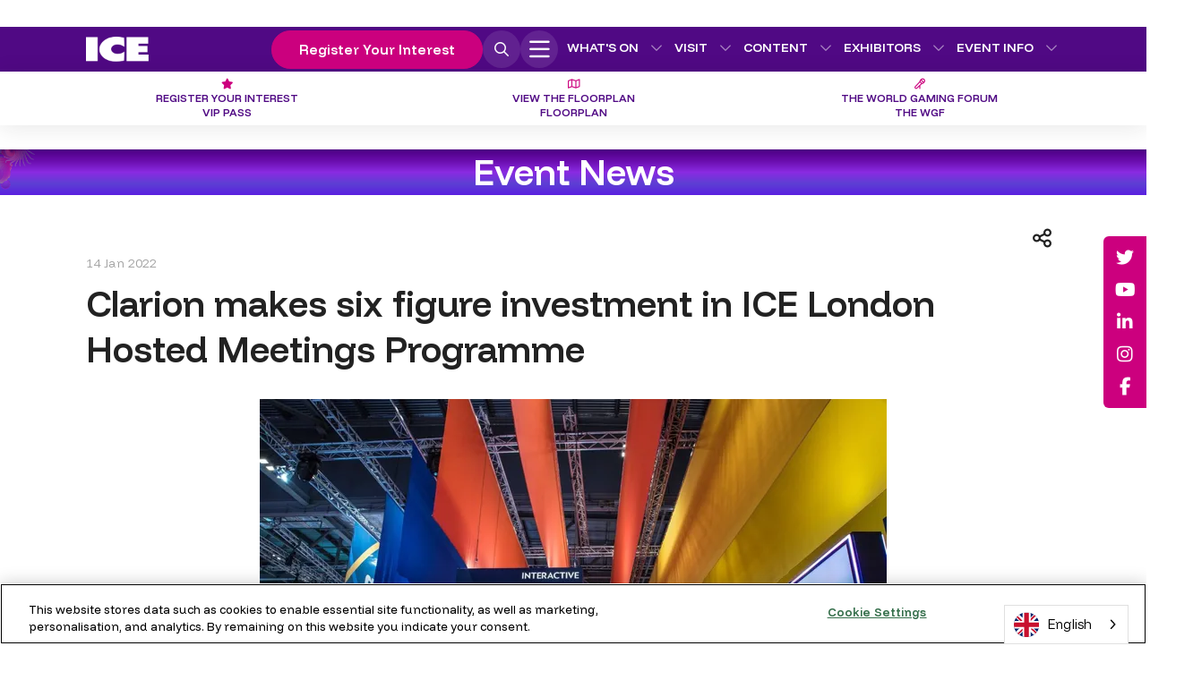

--- FILE ---
content_type: text/html; charset=utf-8
request_url: https://www.google.com/recaptcha/api2/aframe
body_size: 266
content:
<!DOCTYPE HTML><html><head><meta http-equiv="content-type" content="text/html; charset=UTF-8"></head><body><script nonce="QehAFfhaV7Ej-T8fJtwUlg">/** Anti-fraud and anti-abuse applications only. See google.com/recaptcha */ try{var clients={'sodar':'https://pagead2.googlesyndication.com/pagead/sodar?'};window.addEventListener("message",function(a){try{if(a.source===window.parent){var b=JSON.parse(a.data);var c=clients[b['id']];if(c){var d=document.createElement('img');d.src=c+b['params']+'&rc='+(localStorage.getItem("rc::a")?sessionStorage.getItem("rc::b"):"");window.document.body.appendChild(d);sessionStorage.setItem("rc::e",parseInt(sessionStorage.getItem("rc::e")||0)+1);localStorage.setItem("rc::h",'1769108774244');}}}catch(b){}});window.parent.postMessage("_grecaptcha_ready", "*");}catch(b){}</script></body></html>

--- FILE ---
content_type: text/css
request_url: https://tags.srv.stackadapt.com/sa.css
body_size: -11
content:
:root {
    --sa-uid: '0-45470174-b43e-5cfc-5e8e-a4118da6961f';
}

--- FILE ---
content_type: text/javascript
request_url: https://polo.feathr.co/v1/analytics/match/script.js?a_id=5446b9d5da5968f785b018c4&pk=feathr
body_size: -294
content:
(function (w) {
    
        
        
    if (typeof w.feathr === 'function') {
        w.feathr('match', '6972752a00661100028c0f94');
    }
        
    
}(window));